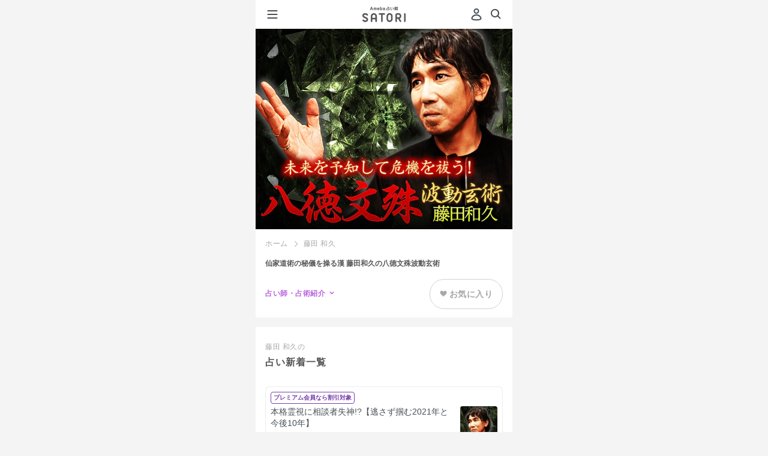

--- FILE ---
content_type: text/html;charset=UTF-8
request_url: https://amb-uranai.ameba.jp/fujita-kazuhisa
body_size: 27481
content:
<!DOCTYPE html><html lang="ja" class="ameba"><head prefix="og:http://ogp.me/ns# website:http://ogp.me/ns/website#"><meta charset="utf-8"><meta name="viewport" content="width=device-width, initial-scale=1.0"><meta name="format-detection" content="telephone=no"><meta name="theme-color" content="#b862de"><meta name="apple-mobile-web-app-status-bar-style" content="black-transculent"><meta name="apple-mobile-web-app-title" content="SATORI" /><link rel="apple-touch-icon" sizes="180x180" href="https://amb-uranai.ameba.jp/resources/imgs/apple-touch-icon.png"><link rel="apple-touch-icon-precomposed" href="https://amb-uranai.ameba.jp/resources/imgs/apple-touch-icon.png"><link rel="shortcut icon" href="https://amb-uranai.ameba.jp/resources/imgs/apple-touch-icon.png"><link rel="shortcut icon" href="https://amb-uranai.ameba.jp/favicon.ico"><link rel="preconnect" href="https://api.amebame.com" crossorigin><link rel="dns-prefetch" href="https://api.amebame.com"><link rel="preconnect" href="https://b92.yahoo.co.jp" crossorigin><link rel="dns-prefetch" href="https://b92.yahoo.co.jp"><link rel="dns-prefetch" href="https://bid.g.doubleclick.net"><link rel="preconnect" href="https://bid.g.doubleclick.net" crossorigin><link rel="dns-prefetch" href="https://browser.sentry-cdn.com"><link rel="preconnect" href="https://browser.sentry-cdn.com" crossorigin><link rel="dns-prefetch" href="https://connect.facebook.net"><link rel="preconnect" href="https://connect.facebook.net" crossorigin><link rel="dns-prefetch" href="https://dauth.user.ameba.jp"><link rel="preconnect" href="https://dauth.user.ameba.jp" crossorigin><link rel="preconnect" href="https://e04b137e85b9490689c25566d316081b@o159584.ingest.sentry.io" crossorigin><link rel="dns-prefetch" href="https://e04b137e85b9490689c25566d316081b@o159584.ingest.sentry.io"><link rel="preconnect" href="https://googleads.g.doubleclick.net" crossorigin><link rel="dns-prefetch" href="https://googleads.g.doubleclick.net"><link rel="preconnect" href="https://ln.ameba.jp" crossorigin><link rel="dns-prefetch" href="https://ln.ameba.jp"><link rel="preconnect" href="https://ssl-stat.amebame.com" crossorigin><link rel="dns-prefetch" href="https://ssl-stat.amebame.com"><link rel="preconnect" href="https://stat.ameba.jp" crossorigin><link rel="dns-prefetch" href="https://stat.ameba.jp"><link rel="preconnect" href="https://staticxx.facebook.com" crossorigin><link rel="dns-prefetch" href="https://staticxx.facebook.com"><link rel="preconnect" href="https://sy.ameba.jp" crossorigin><link rel="dns-prefetch" href="https://sy.ameba.jp"><link rel="preconnect" href="https://sy.ameblo.jp" crossorigin><link rel="dns-prefetch" href="https://sy.ameblo.jp"><link rel="preconnect" href="https://t.karte.io" crossorigin><link rel="dns-prefetch" href="https://t.karte.io"><link rel="preconnect" href="https://track.amebame.com" crossorigin><link rel="dns-prefetch" href="https://track.amebame.com"><link rel="preconnect" href="https://www.facebook.com" crossorigin><link rel="dns-prefetch" href="https://www.facebook.com"><link rel="preconnect" href="https://www.google-analytics.com" crossorigin><link rel="dns-prefetch" href="https://www.google-analytics.com"><link rel="preconnect" href="https://www.google.co.jp" crossorigin><link rel="dns-prefetch" href="https://www.google.co.jp"><link rel="preconnect" href="https://www.google.com" crossorigin><link rel="dns-prefetch" href="https://www.google.com"><link rel="preconnect" href="https://www.googleadservices.com" crossorigin><link rel="dns-prefetch" href="https://www.googleadservices.com"><link rel="preconnect" href="https://www.googletagmanager.com" crossorigin><link rel="dns-prefetch" href="https://www.googletagmanager.com"><link rel="prefetch" as="font" href="https://amb-uranai.ameba.jp/resources/159dd3b4ba01c758ad6fb0da2a36aec91ecc5533/fonts/i_satori.woff" type="font/woff"><link rel="prefetch" as="font" href="https://amb-uranai.ameba.jp/resources/159dd3b4ba01c758ad6fb0da2a36aec91ecc5533/fonts/icomoon.woff" type="font/woff"><link rel="prefetch" as="script" href="https://amb-uranai.ameba.jp/resources/product/repair_uranai-all.min.js"><link rel="preload" as="image" href="https://amb-uranai.ameba.jp/resources/159dd3b4ba01c758ad6fb0da2a36aec91ecc5533/svg/parts/header/ameba_satori.svg"><link rel="preload" as="font" href="https://amb-uranai.ameba.jp/resources/159dd3b4ba01c758ad6fb0da2a36aec91ecc5533/fonts/satori/top/amebasans-regular-webfont.woff" type="font/woff" crossorigin><link rel="preload" as="font" href="https://amb-uranai.ameba.jp/resources/159dd3b4ba01c758ad6fb0da2a36aec91ecc5533/fonts/icon_satori/icon_satori.woff" type="font/woff" crossorigin><link rel="preload" as="style" href="https://amb-uranai.ameba.jp/resources/159dd3b4ba01c758ad6fb0da2a36aec91ecc5533/product/new/satori/pages/common.css"><link rel="preload" as="style" href="https://amb-uranai.ameba.jp/resources/159dd3b4ba01c758ad6fb0da2a36aec91ecc5533/product/new/styles.css"><link rel="stylesheet" href="https://unpkg.com/@openameba/spindle-ui@0.16.0/Button/Button.css"><title>仙家道術の秘儀を操る漢 藤田和久の八徳文殊波動玄術 - Ameba占い館SATORI</title><meta name="keywords" content="藤田 和久, 占い, 恋愛, 相性, 結婚, 運勢, 鑑定書, 無料占い"><meta name="description" content="藤田 和久の無料占いや人気の占いを今すぐ体験できます！Ameba占い館SATORIでは毎日楽しめる人生や恋愛、結婚についての占いを1万種類以上ご用意！"><meta property="og:url" content="https://amb-uranai.ameba.jp/fujita-kazuhisa" /><meta property="og:type" content="website" /><meta property="og:title" content="仙家道術の秘儀を操る漢 藤田和久の八徳文殊波動玄術" /><meta property="og:description" content="藤田 和久の無料占いや人気の占いを今すぐ体験できます！Ameba占い館SATORIでは毎日楽しめる人生や恋愛、結婚についての占いを1万種類以上ご用意！" /><meta property="og:image" content="https://amb-uranai.ameba.jp/resources/imgs/imgs_new/common/ogp.jpg" /><meta property="og:site_name" content="Ameba占い館SATORI" /><meta property="og:locale" content="ja" /><meta property="fb:app_id" content="274034572756612"><meta name="twitter:card" content="summary_large_image" /><meta name="twitter:site" content="@Ameba_SATORI" /><meta name="twitter:title" content="仙家道術の秘儀を操る漢 藤田和久の八徳文殊波動玄術" /><meta name="twitter:description" content="藤田 和久の無料占いや人気の占いを今すぐ体験できます！Ameba占い館SATORIでは毎日楽しめる人生や恋愛、結婚についての占いを1万種類以上ご用意！" /><meta name="twitter:image" content="https://amb-uranai.ameba.jp/resources/imgs/imgs_new/common/ogp.jpg" /><meta name="twitter:url" content="https://amb-uranai.ameba.jp/fujita-kazuhisa" /><meta name="twitter:app:country" content="JP" /><meta name="robots" content="max-snippet:50, max-image-preview:large"><link rel="stylesheet" href="/resources/159dd3b4ba01c758ad6fb0da2a36aec91ecc5533/product/new/styles.css" media="screen,print,tv" type="text/css"><link rel="stylesheet" href="/resources/159dd3b4ba01c758ad6fb0da2a36aec91ecc5533/product/new/satori/pages/common.css" media="screen,print,tv" type="text/css"><link rel="stylesheet" href="/resources/159dd3b4ba01c758ad6fb0da2a36aec91ecc5533/product/new/satori/pages/adviser/index.css" media="screen,print,tv" type="text/css"><link rel="canonical" href="https://amb-uranai.ameba.jp/fujita-kazuhisa"><script src="https://browser.sentry-cdn.com/7.8.0/bundle.min.js" integrity="sha384-PVOy/EiuuBcf464HEXLzrIR872jZ4k78GhHPH9YhXiXR0/E/s1FTIOv1rlZ792HR" crossorigin="anonymous"></script> <script> (function(Sentry) { if (!Sentry) { return; } Sentry.init({ debug:false, dsn:'https://e04b137e85b9490689c25566d316081b@o159584.ingest.sentry.io/1222153', environment:'PRODUCT', release:'15.1.0', sampleRate:0.3, ignoreErrors:[ /Network Error/, /gp is not defined/, /Can't find variable:gp/, /Unexpected EOF/, /Failed to fetch/, /Request aborted/, ], }); Sentry.configureScope((scope) => { scope.setTag("pageid", "search_teller_menu_list"); scope.setTag("amebaapp", "no"); scope.setTag("service", "Ameba占い館SATORI"); scope.setTag("membership", "非会員"); }); })(window.Sentry); </script><script>window.dataLayer = window.dataLayer || [];
var satori_hostname = new URL(location.href).hostname;
var isExternal = document.referrer.indexOf(satori_hostname) === -1;
var prevUrl = document.referrer ? new URL(document.referrer) :undefined;
dataLayer.push({
"event":"page_view",
"uid":'',
"user_status":'guest',
"previous_page_name":!isExternal && prevUrl ? prevUrl.pathname + prevUrl.search :"unknown",
});</script><script>(function(w,d,s,l,i){w[l]=w[l]||[];w[l].push({'gtm.start':
new Date().getTime(),event:'gtm.js'});var f=d.getElementsByTagName(s)[0],
j=d.createElement(s),dl=l!='dataLayer'?'&l='+l:'';j.async=true;j.src=
'https://www.googletagmanager.com/gtm.js?id='+i+dl;f.parentNode.insertBefore(j,f);
})(window,document,'script','dataLayer','GTM-NMWCPMF');</script></head><body class="" style="height:100%;-webkit-overflow-scrolling:touch; overflow-scrolling:touch;"><noscript><iframe src="https://www.googletagmanager.com/ns.html?id=GTM-NMWCPMF" height="0" width="0" style="display:none;visibility:hidden"></iframe></noscript><div class="gMenu__container" role="navigation" id="js-gMenuContainer"><div class="gMenu renewal" id="js-gMenu"><div class="m-headerMenu-container" role="navigation"><div class="m-headerMenu-guestIconWrapper"><svg class="m-headerMenu-guestIcon" width="24" height="24" viewBox="0 0 24 24" xmlns="http://www.w3.org/2000/svg" fill="currentColor"><path d="M12 11c-2.5 0-4.5-2-4.5-4.5S9.5 2 12 2s4.5 2 4.5 4.5-2 4.5-4.5 4.5zm0-7c-1.4 0-2.5 1.1-2.5 2.5S10.6 9 12 9s2.5-1.1 2.5-2.5S13.4 4 12 4zm0 18.2c-2.1 0-4.2-.3-6.2-.8-.9-.2-1.6-.8-2-1.6-.4-.8-.4-1.7-.1-2.5.9-2 3.1-5.4 8.3-5.4 5.2 0 7.4 3.4 8.3 5.4.3.8.3 1.7-.1 2.5s-1.1 1.4-2 1.6c-2 .6-4.1.8-6.2.8zm0-8.2c-3.9 0-5.6 2.3-6.4 4.2-.1.3-.1.6 0 .8.1.3.4.5.7.5 3.8.9 7.8.9 11.5 0 .3-.1.5-.3.7-.5.1-.3.1-.6 0-.8-.9-1.9-2.6-4.2-6.5-4.2z"/></svg></div><div class="m-headerMenu-nickname">ゲストさん</div><div class="m-headerMenu-loginButton"><a class="spui-Button spui-Button--fullWidth spui-Button--small spui-Button--outlined m-headerMenu-noneTextDecoration loginBtn" style="border-width:1.5px;" href="javascript:void(0);">登録・ログイン</a></div><ul class="m-headerMenu-link"><li><a class="m-headerMenu-link__anchor" href="/"><svg class="m-headerMenu-link__icon" width="24" height="24" viewBox="0 0 24 24" xmlns="http://www.w3.org/2000/svg" fill="currentColor"><path d="M11.5 10C9.6 10 8 11.6 8 13.5S9.6 17 11.5 17s3.5-1.6 3.5-3.5-1.6-3.5-3.5-3.5zm0 5c-.8 0-1.5-.7-1.5-1.5s.7-1.5 1.5-1.5 1.5.7 1.5 1.5-.7 1.5-1.5 1.5zm9.1-5-6.4-5.8c-1.5-1.4-3.9-1.4-5.4 0L2.4 10c-.9.8-1.2 2.1-.7 3.2.3.8 1 1.5 1.8 1.7V17c0 2.2 1.8 4 4 4h8c2.2 0 4-1.8 4-4v-2.1c.8-.3 1.5-.9 1.8-1.7.5-1.2.2-2.4-.7-3.2zm-1.1 2.4c-.1.1-.3.6-.8.6H18c-.3 0-.5.2-.5.5V17c0 1.1-.9 2-2 2h-8c-1.1 0-2-.9-2-2v-3.5c0-.3-.2-.5-.5-.5h-.6c-.6 0-.8-.4-.8-.6 0-.2-.2-.6.2-1l6.4-5.8c.8-.7 1.9-.7 2.7 0l6.4 5.8c.3.4.2.9.2 1z"/></svg>ホーム</a></li><li><a class="m-headerMenu-link__anchor" href="/home_recent"><svg class="m-headerMenu-link__icon" width="24" height="24" viewBox="0 0 24 24" xmlns="http://www.w3.org/2000/svg" fill="currentColor"><path d="M7.5 8.98v5.33c0 .16 0 .36-.03.5-.15.59-.63.99-1.21.99-.57 0-1.01-.37-1.26-1.09 0 0-.18-.51-1.69-4.83v5.13c0 .14 0 .22-.02.28-.07.29-.33.5-.64.5-.3 0-.57-.21-.64-.5-.01-.05-.02-.14-.02-.27V9.69c0-.16 0-.36.04-.5.15-.59.63-.99 1.21-.99.57 0 1.01.37 1.26 1.09 0 0 .18.51 1.69 4.82V8.99c0-.14 0-.22.02-.28.07-.29.33-.5.64-.5.3 0 .57.21.64.5.01.05.01.14.01.27zm5.94 6.09c0 .3-.22.57-.5.64-.06.02-.16.02-.28.02h-1.97c-.15 0-.27 0-.4-.02-.68-.08-1.16-.54-1.25-1.22-.02-.11-.02-.22-.02-.35V9.85c0-.13 0-.23.02-.35.09-.66.57-1.12 1.25-1.22.13-.01.25-.01.4-.01h1.97c.13 0 .22 0 .28.01.28.07.5.34.5.64 0 .31-.22.57-.5.64-.06.02-.16.02-.28.02h-2.33v1.75h1.54c.14 0 .22 0 .28.02.29.07.5.33.5.64 0 .3-.21.57-.5.64-.06.01-.15.01-.28.01h-1.54v1.75h2.33c.13 0 .22 0 .28.02.28.09.5.36.5.66zm8.4-6.09v4.37c0 .36 0 .58-.06.81a2.124 2.124 0 0 1-3.54 1.06c-.38.37-.9.59-1.47.59-1.01 0-1.86-.7-2.07-1.65-.05-.23-.05-.45-.05-.81V8.98c0-.13 0-.22.01-.28.07-.28.34-.5.64-.5.32 0 .57.22.64.5.02.06.02.16.02.28v4.51c0 .18 0 .28.02.38a.814.814 0 0 0 1.58 0c.02-.09.02-.2.02-.38V8.98c0-.13 0-.22.02-.28.07-.28.34-.5.64-.5.32 0 .57.22.64.5.02.06.02.16.02.28v4.51c0 .18 0 .28.02.38a.814.814 0 0 0 1.58 0c.02-.09.02-.2.02-.38V8.98c0-.13 0-.22.02-.28.07-.28.33-.5.64-.5.3 0 .57.22.64.5.02.06.02.16.02.28z"/></svg>新着</a></li><li><a class="m-headerMenu-link__anchor" href="/home_ranking"><svg class="m-headerMenu-link__icon" width="24" height="24" viewBox="0 0 24 24" xmlns="http://www.w3.org/2000/svg" fill="currentColor"><path fill-rule="evenodd" clip-rule="evenodd" d="M19.49 19.22c0 .41-.34.75-.75.75H5.24c-.41 0-.75-.34-.75-.75s.34-.75.75-.75h13.5c.42 0 .75.34.75.75zm1-12.75c0 .7-.48 1.28-1.12 1.45v7.18c0 1.03-.84 1.88-1.88 1.88h-11c-1.03 0-1.88-.84-1.88-1.88V7.92a1.498 1.498 0 0 1 .38-2.95A1.498 1.498 0 0 1 6.2 7.35l2.89 2.97c.03.03.07.04.11.04.04-.01.07-.03.09-.07l1.8-4.07a1.743 1.743 0 0 1 .9-3.24c.97 0 1.75.78 1.75 1.75 0 .64-.34 1.19-.85 1.49l1.8 4.07c.02.04.05.06.09.07a.1.1 0 0 0 .11-.04l2.89-2.97a1.496 1.496 0 0 1 1.21-2.38c.83 0 1.5.67 1.5 1.5zm-2.87 3.57-1.47 1.5a1.875 1.875 0 0 1-3.06-.55l-1.1-2.49-1.1 2.49c-.25.57-.77.98-1.38 1.09-.62.11-1.24-.09-1.67-.54l-1.47-1.5v5.06c0 .07.06.12.12.12h11c.07 0 .12-.06.12-.12v-5.06h.01z"/></svg>人気</a></li><li><a class="m-headerMenu-link__anchor" href="/favo"><svg class="m-headerMenu-link__icon" width="24" height="24" viewBox="0 0 24 24" xmlns="http://www.w3.org/2000/svg" fill="currentColor"><path d="M12 22.06c-.92 0-1.85-.32-2.6-.97L7 19.03a21.32 21.32 0 0 1-4.59-5.55 7.81 7.81 0 0 1 .62-8.7C4.18 3.3 5.97 2.5 7.87 2.58c1.62.08 3.12.85 4.13 2.1a5.73 5.73 0 0 1 4.14-2.12c1.87-.1 3.68.72 4.83 2.2 1.96 2.52 2.2 5.94.62 8.71-1.2 2.11-2.75 3.97-4.59 5.55l-2.4 2.06c-.75.65-1.68.98-2.6.98zM7.54 4.56c-1.16 0-2.22.51-2.94 1.44a5.812 5.812 0 0 0-.46 6.48c1.09 1.91 2.49 3.6 4.15 5.02l2.41 2.06c.75.65 1.85.65 2.6 0l2.41-2.06c1.67-1.43 3.06-3.12 4.15-5.02 1.18-2.06 1-4.61-.46-6.48a3.645 3.645 0 0 0-3.15-1.44c-1.24.07-2.32.71-2.97 1.77-.55.89-2 .89-2.55 0a3.673 3.673 0 0 0-2.97-1.77h-.22z"/></svg>お気に入り</a></li><li><a class="m-headerMenu-link__anchor" href="/content/list"><svg class="m-headerMenu-link__icon" width="24" height="24" viewBox="0 0 24 24" xmlns="http://www.w3.org/2000/svg" fill="currentColor"><path d="M9.39 8.91c0-1.44 1.17-2.61 2.61-2.61s2.61 1.17 2.61 2.61-1.17 2.61-2.61 2.61-2.61-1.17-2.61-2.61zM12 12.48c-2.93 0-4.38 1.52-4.94 3.17-.21.62.16 1.29.79 1.47 2.71.76 5.59.76 8.3 0 .63-.18 1-.85.79-1.47-.56-1.66-2.01-3.17-4.94-3.17zm7-1.18c1.15 0 2.09-.94 2.09-2.09S20.15 7.12 19 7.12s-2.09.94-2.09 2.09.94 2.09 2.09 2.09zm3.95 3.3c-.45-1.33-1.6-2.54-3.95-2.54-1 0-1.77.23-2.37.58 1 .94 1.71 2.18 1.99 3.58 1.25.04 2.5-.1 3.71-.44.5-.14.79-.68.62-1.18zM5 11.3c1.15 0 2.09-.94 2.09-2.09S6.15 7.12 5 7.12s-2.09.94-2.09 2.09S3.85 11.3 5 11.3zm0 .76c-2.35 0-3.5 1.21-3.95 2.54-.17.5.13 1.03.63 1.18 1.21.34 2.46.48 3.71.44.27-1.4.98-2.64 1.99-3.58-.61-.35-1.38-.58-2.38-.58z"/></svg>占い師一覧</a></li><li><a class="m-headerMenu-link__anchor" href="/settings"><svg class="m-headerMenu-link__icon" width="24" height="24" viewBox="0 0 24 24" xmlns="http://www.w3.org/2000/svg" fill="currentColor"><path d="M17.41 7.95c0 2.55-1.62 3.91-2.81 4.9-.39.33-.76.64-1.01.93-.18.22-.25.52-.25 1.16 0 .77-.62 1.4-1.39 1.41h-.01c-.77 0-1.4-.62-1.4-1.39 0-.93.1-2.02.9-2.97.41-.49.89-.89 1.36-1.28 1.12-.93 1.8-1.57 1.8-2.75 0-1.14-1.24-2.17-2.59-2.17-1.31 0-2.63.81-2.63 2.37 0 .77-.63 1.4-1.4 1.4-.77 0-1.4-.63-1.4-1.4 0-2.9 2.39-5.17 5.43-5.17 2.93-.02 5.4 2.26 5.4 4.96zm-5.46 9.58c-.97 0-1.75.78-1.75 1.75s.78 1.75 1.75 1.75 1.75-.78 1.75-1.75-.78-1.75-1.75-1.75z"/></svg>ヘルプ</a></li></ul><ul class="m-headerMenu-service"><li class="m-headerMenu-service__item"><a href="/column/" class="m-headerMenu-service__link"><div class="m-headerMenu-service__image"><img src="/resources/159dd3b4ba01c758ad6fb0da2a36aec91ecc5533/imgs/imgs_new/renewal/assets/images/common/icon_column.png" alt="" width="54" height="54" /></div><div><p class="m-headerMenu-service__title">COLUMN</p><p class="m-headerMenu-service__description">恋愛・人生に悩む、占い好きな<br />女性を応援するメディア</p></div></a></li></ul></div></div></div><div class="js-site site premium"><div id="main" class="n-main"><header class="m-header-header"><button type="button" class="m-header-hamburgerButton" id="js-gMenuHamburgerIcon"><svg class="m-header-icon" width="24" height="24" viewBox="0 0 24 24" xmlns="http://www.w3.org/2000/svg" fill="currentColor"><path d="M19.5 13h-15c-.6 0-1-.4-1-1s.4-1 1-1h15c.6 0 1 .4 1 1s-.4 1-1 1zm1-7c0-.6-.4-1-1-1h-15c-.6 0-1 .4-1 1s.4 1 1 1h15c.6 0 1-.4 1-1zm0 12c0-.6-.4-1-1-1h-15c-.6 0-1 .4-1 1s.4 1 1 1h15c.6 0 1-.4 1-1z"/></svg></button><div class="m-header-headerCenter"><a id="js-header-anchor" class="m-logo-anchor" href="/"><img
class="m-logo-logo"
src="/resources/159dd3b4ba01c758ad6fb0da2a36aec91ecc5533/imgs/imgs_new/renewal/assets/svg/logo-satori-ameba.svg"
width="72"
height="26"
alt="Ameba占い館SATORI"
/></a></div><div class="m-header-headerRight"><span class="u-mr8"><a class="m-header-headerRight__login loginBtn" href="javascript:void(0);" tabindex="1" data-mine-log='{"section_id":"mypage","module_name":"header"}'><svg class="m-header-headerRight__userIcon" width="24" height="24" viewBox="0 0 24 24" xmlns="http://www.w3.org/2000/svg" fill="currentColor"><path d="M12 11c-2.5 0-4.5-2-4.5-4.5S9.5 2 12 2s4.5 2 4.5 4.5-2 4.5-4.5 4.5zm0-7c-1.4 0-2.5 1.1-2.5 2.5S10.6 9 12 9s2.5-1.1 2.5-2.5S13.4 4 12 4zm0 18.2c-2.1 0-4.2-.3-6.2-.8-.9-.2-1.6-.8-2-1.6-.4-.8-.4-1.7-.1-2.5.9-2 3.1-5.4 8.3-5.4 5.2 0 7.4 3.4 8.3 5.4.3.8.3 1.7-.1 2.5s-1.1 1.4-2 1.6c-2 .6-4.1.8-6.2.8zm0-8.2c-3.9 0-5.6 2.3-6.4 4.2-.1.3-.1.6 0 .8.1.3.4.5.7.5 3.8.9 7.8.9 11.5 0 .3-.1.5-.3.7-.5.1-.3.1-.6 0-.8-.9-1.9-2.6-4.2-6.5-4.2z"/></svg></a></span><a class="m-header-icon" href="/search/" data-mine-log='{"section_id":"top_search","module_name":"header"}'><svg width="24" height="24" viewBox="0 0 24 24" xmlns="http://www.w3.org/2000/svg" fill="currentColor"><path d="m20.2 17.8-3.6-3.6C17.5 13 18 11.6 18 10c0-3.9-3.1-7-7-7s-7 3.1-7 7 3.1 7 7 7c1.6 0 3-.5 4.2-1.4l3.6 3.6c.2.2.5.3.7.3.2 0 .5-.1.7-.3.3-.3.3-1 0-1.4zM10.9 15c-2.8 0-5-2.2-5-5s2.2-5 5-5 5 2.2 5 5-2.2 5-5 5z"/></svg></a></div></header><div class="u-pt49"><div class="adviserImageCarousel "><ul id="" class="adviserImageList"><li class="adviserImageList__item" data-mine-log="{ 'module_name':'adviser_carousel_image', 'view_index':0 }"><img src="https://ssl-stat.amebame.com/pub/content/3411589210/adviser/title1560751706178.jpg" alt="仙家道術の秘儀を操る漢 藤田和久の八徳文殊波動玄術 width="640" height="500"></li></ul></div><div class="adviserHeader"><ul class="breadcrumbs u-mb0"><li class="breadcrumbs__item" id="js-breadcrumbs-top"><a href="/" data-mine-log='{"section_id":"breadcrumbs","module_name":"breadcrumbs"}'>ホーム</a></li><li class="breadcrumbs__item">藤田 和久</li></ul><h1 class="adviserHeader__pageTitle">仙家道術の秘儀を操る漢 藤田和久の八徳文殊波動玄術</h1><div class="adviserHeader__functions"><div class="adviserHeader__infoLink" id="js-adviserInfoLink" data-mine-log='{"section_id":"adviser_info_link","module_name":"adviser_info_link"}'>占い師・占術紹介</div><div class="loginBtn fortuneButton adviserHeader__favoriteButton" data-mine-log='{"section_id":"login","module_name":"about_teller"}'><div class="fortuneButton__inner fortuneButton__inner--notFavorite"><span class="heart"><img src='/resources/159dd3b4ba01c758ad6fb0da2a36aec91ecc5533/imgs/imgs_new/common/favorite_gray.png' width='12'></span><span>お気に入り</span></div></div></div></div><div id="premiumMenuList" data-adviser-name="藤田 和久" class="u-pb32 u-bgWt"><section class="hero "><div class="hero__mainContents"><h2 class="hero__mainContents__title--ex"><span class="hero__mainContents__title--prefix">藤田 和久の</span>占い</h2><ul class="list menu loading_overlay"><li class="empty"><a href="#"><p class="title"></p><ul class="menuInfo"><li class="thumbnail"></li><li class="price"></li><li class="name"></li><li class="genre"></li></ul></a></li><li class="empty"><a href="#"><p class="title"></p><ul class="menuInfo"><li class="thumbnail"></li><li class="price"></li><li class="name"></li><li class="genre"></li></ul></a></li><li class="empty"><a href="#"><p class="title"></p><ul class="menuInfo"><li class="thumbnail"></li><li class="price"></li><li class="name"></li><li class="genre"></li></ul></a></li><li class="empty"><a href="#"><p class="title"></p><ul class="menuInfo"><li class="thumbnail"></li><li class="price"></li><li class="name"></li><li class="genre"></li></ul></a></li><li class="empty"><a href="#"><p class="title"></p><ul class="menuInfo"><li class="thumbnail"></li><li class="price"></li><li class="name"></li><li class="genre"></li></ul></a></li><li class="empty"><a href="#"><p class="title"></p><ul class="menuInfo"><li class="thumbnail"></li><li class="price"></li><li class="name"></li><li class="genre"></li></ul></a></li><li class="empty"><a href="#"><p class="title"></p><ul class="menuInfo"><li class="thumbnail"></li><li class="price"></li><li class="name"></li><li class="genre"></li></ul></a></li><li class="empty"><a href="#"><p class="title"></p><ul class="menuInfo"><li class="thumbnail"></li><li class="price"></li><li class="name"></li><li class="genre"></li></ul></a></li><li class="empty"><a href="#"><p class="title"></p><ul class="menuInfo"><li class="thumbnail"></li><li class="price"></li><li class="name"></li><li class="genre"></li></ul></a></li><li class="empty"><a href="#"><p class="title"></p><ul class="menuInfo"><li class="thumbnail"></li><li class="price"></li><li class="name"></li><li class="genre"></li></ul></a></li></ul><div class="blkNextLink"><a class="blkNextLink__link text-moreLink" href="/menu/premium"><span class="blkNextLink__link__text">もっと見る</span></a></div></div></section></div><section class="renewal"><div class="m-premiumPromotion-container"><div class="m-premiumPromotion-container__imageWrapper"><img class="m-premiumPromotion-container__image" src="/resources/159dd3b4ba01c758ad6fb0da2a36aec91ecc5533/imgs/imgs_new/renewal/assets/images/modules/premiumPromotion/premiumPromotion-background@2x.jpg" alt=""/></div><div class="m-premiumPromotion-onBgWrapper"><h2 class="m-premiumPromotion-title"><img
class="m-premiumPromotion-title__image"
src="/resources/159dd3b4ba01c758ad6fb0da2a36aec91ecc5533/imgs/imgs_new/renewal/assets/images/modules/premiumPromotion/promotion-title@2x.png"
width="279"
height="30"
alt="プレミアム会員なら"
/></h2><div class="m-premiumPromotion-inner"><img
class="m-premiumPromotion-inner__image"
src="/resources/159dd3b4ba01c758ad6fb0da2a36aec91ecc5533/imgs/imgs_new/renewal/assets/images/modules/premiumPromotion/promotion-image@2x.png"
width="343"
height="178"
alt="対象の鑑定がなんと20%OFF"
/></div><div class="m-premiumPromotion-seeDetailButtonWrapper"><a class="spui-Button spui-Button--fullWidth spui-Button--large spui-Button--contained m-premiumPromotion-noneTextDecoration" href="/monthly/privilege" aria-label="プレミアム会員の特典">詳しく見る</a></div></div></div></section><div id="rankingList" data-adviser-name="藤田 和久" class="u-pb32 u-bgWt"><section class="hero hero--sec02"><div class="hero__mainContents"><h2 class="hero__mainContents__title--ex"><span class="hero__mainContents__title--prefix">藤田 和久の</span>占い</h2><div class="hero__mainContents__body"><ul class="hero__mainContents__body columnList rankingList loading_overlay"><li class="columnList__item empty"><a class="columnList__item__link" href="#"><div class="singleColumnContent"><div class="singleColumnContent__account"><p class="singleColumnContent__account__title"></p><ul class="singleColumnContent__account__menuInfo"><li class="thumbnail"></li><li class="price"></li><li class="name"></li><li class="genre"></li></ul></div></div></a></li><li class="columnList__item empty"><a class="columnList__item__link" href="#"><div class="singleColumnContent"><div class="singleColumnContent__account"><p class="singleColumnContent__account__title"></p><ul class="singleColumnContent__account__menuInfo"><li class="thumbnail"></li><li class="price"></li><li class="name"></li><li class="genre"></li></ul></div></div></a></li><li class="columnList__item empty"><a class="columnList__item__link" href="#"><div class="singleColumnContent"><div class="singleColumnContent__account"><p class="singleColumnContent__account__title"></p><ul class="singleColumnContent__account__menuInfo"><li class="thumbnail"></li><li class="price"></li><li class="name"></li><li class="genre"></li></ul></div></div></a></li><li class="columnList__item empty"><a class="columnList__item__link" href="#"><div class="singleColumnContent"><div class="singleColumnContent__account"><p class="singleColumnContent__account__title"></p><ul class="singleColumnContent__account__menuInfo"><li class="thumbnail"></li><li class="price"></li><li class="name"></li><li class="genre"></li></ul></div></div></a></li><li class="columnList__item empty"><a class="columnList__item__link" href="#"><div class="singleColumnContent"><div class="singleColumnContent__account"><p class="singleColumnContent__account__title"></p><ul class="singleColumnContent__account__menuInfo"><li class="thumbnail"></li><li class="price"></li><li class="name"></li><li class="genre"></li></ul></div></div></a></li></ul></div><div class="blkNextLink"><a class="blkNextLink__link text-moreLink" href="/ranking/premium/previous_day"><span class="blkNextLink__link__text--arrow">もっと見る</span></a></div></div></section></div><div id="js-premiumMenuListContainer" class="renewal m-premiumMenuList-container "><div class="m-premiumMenuList-container__imageWrapper"><img class="m-premiumMenuList-container__image" src="/resources/159dd3b4ba01c758ad6fb0da2a36aec91ecc5533/imgs/imgs_new/renewal/assets/images/modules/premiumMenuList/premiumMenuList-background@2x.png" alt=""/></div><div class="m-premiumMenuList-onBgWrapper"><div class="m-premiumMenuList-titleWrapper"><h2 class="m-premiumMenuList-titleWrapper__title"><span class="m-premiumMenuList-titleWrapper__subTitle">藤田 和久の</span>プレミアム特典 占い放題</h2><a href="/fujita-kazuhisa/menu/gold/" class="m-premiumMenuList-titleWrapper__seeMore" data-mine-log="{'module_name':'premium_free', 'section_id':'see_more'}">もっと見る<svg class="m-premiumMenuList-titleWrapper__chevron" width="24" height="24" viewBox="0 0 24 24" xmlns="http://www.w3.org/2000/svg" fill="currentColor"><path d="M9.41 21c-.26 0-.51-.1-.71-.29a.996.996 0 0 1 0-1.41L16 12 8.71 4.71a.996.996 0 1 1 1.41-1.41l7.29 7.29c.78.78.78 2.05 0 2.83l-7.29 7.29c-.19.19-.45.29-.71.29z"/></svg></a></div><div class="m-premiumMenuList-menuList"><div id="js-premiumMenuList"></div></div></div></div><section class="adviserInfo u-mb16" id="js-adviserInfo"><h2 class="adviserInfo__headline">占い師・占術紹介</h2><section class="adviserInfo__section"><div class="adviserInfo__thumbnail"><img src="https://ssl-stat.amebame.com/pub/content/3411589210/adviser/index1560751696308.jpg" width="56" height="56" alt="藤田 和久のイメージ写真" loading="lazy"></div><div class="adviserInfo__middleHeadlineLabel">占い師</div><h3 class="adviserInfo__middleHeadline">藤田 和久</h3><div class="adviserInfo__introduction" id="js-adviserIntro" data-abstract="true">幼児期より特異な環境に育った影響で、占術と神秘学（玄術）を遊び道具として育ち、学生の頃より友人の口コミで自然と占い稼業をスタート。手相、人相等の相術は西谷泰人先生筆頭に様々な師に教えを授かる。命術、卜術は大家の東海林秀樹先生、鳴海健一先生筆頭に教えを授かる。真言宗智積院派。福生院住職。<br><br> 現在は住居を愛知県某所に構え、名古屋圏を中心に静岡沼津、富士宮。関西は兵庫県。奈良県。大阪や東京、千葉に拠点と占術教室が点在する。<br> ライフワークは混沌とした占術業界のある意味、規格基準を作る事を目標に置き、また縁のある方々に様々な占法を教えて各々の幸せの実現化を図る事。<br> 占術研究グループ/星辰会代表。<br><br> （株）アリーナ占術学院/東洋占術コース代表<br> 道士名（道教名）/雲根（YUNGEN）（2005年10月取得）<br> 真言宗僧名/2011年11月取得/秀和（しゅうわ）真言宗智積院派 総本山智積院にて2012年3月30日得度（真言宗智積院）<br> 僧侶名。藤田秀和（ふじたしゅうわ）<br> 全日本占い指導協会「ラ.テール」会員</div><div class="adviserInfo__moreText" id="js-adviserIntroMoreText" aria-hidden data-mine-log='{"section_id":"more_text","module_name":"adviser_introduction"}'>続きを読む</div></section><section class="adviserInfo__section"><div class="adviserInfo__thumbnail"><img src="/resources/159dd3b4ba01c758ad6fb0da2a36aec91ecc5533/imgs/imgs_new/common/icon_skill.png" width="56" height="56" alt="八徳文殊波動玄術のイメージアイコン" loading="lazy"></div><div class="adviserInfo__middleHeadlineLabel">占術</div><h3 class="adviserInfo__middleHeadline">八徳文殊波動玄術</h3><div class="adviserInfo__introduction" id="js-adviserSkill" data-abstract="true">「八徳文殊波動玄術」は藤田和久が自ら開発したオリジナル占術です。<br> 幼児期より特異な環境に育った影響で培った「霊力」を用いて人々のオーラや、心の奥に潜む気持ち、その人と関連する映像を手に取るように視ることができるのです。<br> また、霊呪術を使って、悩みの原因であるカルマを祓い、幸福な未来へと導きます。</div><div class="adviserInfo__moreText" id="js-adviserSkillMoreText" aria-hidden data-mine-log='{"section_id":"more_text","module_name":"adviser_skill"}'>続きを読む</div></section></section><div id="js-reletedBlog" data-hashtag="藤田 和久"></div></div><div class="renewal"><footer class="m-footer-footerContainer"><div class="m-footer-footer"><div class="m-footer-platformContent"><ul class="m-footer-list"><li class="m-footer-item"><a class="m-footer-item__anchor" href="/column/"><div class="m-footer-card"><div class="m-footer-image"><img src="/resources/159dd3b4ba01c758ad6fb0da2a36aec91ecc5533/imgs/imgs_new/renewal/assets/images/common/icon_column.png" alt="" width="54" height="54" /></div><div><p class="m-footer-title">COLUMN</p><p class="m-footer-description">恋愛・人生に悩む、占い好きな<br />女性を応援するメディア</p></div></div></a></li></ul><p class="m-footer-message">Especially for you!</p><div class="m-footer-services"><p class="m-footer-services__title">Amebaのサービス</p><ul class="m-footer-services__list"><li class="m-footer-services__item"><a class="m-footer-services__link" href="https://choice.ameba.jp/" target="_blank" rel="noopener noreferrer"><img alt="" class="m-footer-services__logo" width="16" height="16" src="/resources/159dd3b4ba01c758ad6fb0da2a36aec91ecc5533/imgs/imgs_new/renewal/assets/images/common/logo_choice.svg" />Amebaチョイス<img alt="" class="m-footer-services__icon" width="16" height="16" src="/resources/159dd3b4ba01c758ad6fb0da2a36aec91ecc5533/imgs/imgs_new/renewal/assets/images/common/icon_openblank.svg" /></a></li><li class="m-footer-services__item"><a class="m-footer-services__link" href="https://juku.ameba.jp" target="_blank" rel="noopener noreferrer"><img alt="" class="m-footer-services__logo" width="16" height="16" src="/resources/159dd3b4ba01c758ad6fb0da2a36aec91ecc5533/imgs/imgs_new/renewal/assets/images/common/logo_juku.svg" />Ameba塾探し<img alt="" class="m-footer-services__icon" width="16" height="16" src="/resources/159dd3b4ba01c758ad6fb0da2a36aec91ecc5533/imgs/imgs_new/renewal/assets/images/common/icon_openblank.svg" /></a></li><li class="m-footer-services__item"><a class="m-footer-services__link" href="https://d-money.jp" target="_blank" rel="noopener noreferrer"><img alt="" class="m-footer-services__logo" width="16" height="16" src="/resources/159dd3b4ba01c758ad6fb0da2a36aec91ecc5533/imgs/imgs_new/renewal/assets/images/common/logo_d_money.svg" />ドットマネー<img alt="" class="m-footer-services__icon" width="16" height="16" src="/resources/159dd3b4ba01c758ad6fb0da2a36aec91ecc5533/imgs/imgs_new/renewal/assets/images/common/icon_openblank.svg" /></a></li><li class="m-footer-services__item"><a class="m-footer-services__link" href="https://manekai.ameba.jp" target="_blank" rel="noopener noreferrer"><img alt="" class="m-footer-services__logo" width="16" height="16" src="/resources/159dd3b4ba01c758ad6fb0da2a36aec91ecc5533/imgs/imgs_new/renewal/assets/images/common/logo_manekai.svg" />マネ会 by Ameba<img alt="" class="m-footer-services__icon" width="16" height="16" src="/resources/159dd3b4ba01c758ad6fb0da2a36aec91ecc5533/imgs/imgs_new/renewal/assets/images/common/icon_openblank.svg" /></a></li><li class="m-footer-services__item"><a class="m-footer-services__link" href="https://ameblo.jp" target="_blank" rel="noopener noreferrer"><img alt="" class="m-footer-services__logo" width="16" height="16" src="/resources/159dd3b4ba01c758ad6fb0da2a36aec91ecc5533/imgs/imgs_new/renewal/assets/images/common/logo_ameblo.svg" />Amebaブログ<img alt="" class="m-footer-services__icon" width="16" height="16" src="/resources/159dd3b4ba01c758ad6fb0da2a36aec91ecc5533/imgs/imgs_new/renewal/assets/images/common/icon_openblank.svg" /></a></li><li class="m-footer-services__item"><a class="m-footer-services__link" href="https://www.amebaownd.com" target="_blank" rel="noopener noreferrer"><img alt="" class="m-footer-services__logo" width="16" height="16" src="/resources/159dd3b4ba01c758ad6fb0da2a36aec91ecc5533/imgs/imgs_new/renewal/assets/images/common/logo_amebaownd.svg" />Ameba Ownd<img alt="" class="m-footer-services__icon" width="16" height="16" src="/resources/159dd3b4ba01c758ad6fb0da2a36aec91ecc5533/imgs/imgs_new/renewal/assets/images/common/icon_openblank.svg" /></a></li><li class="m-footer-services__item"><a class="m-footer-services__link" href="https://s.pigg.ameba.jp" target="_blank" rel="noopener noreferrer"><img alt="" class="m-footer-services__logo" width="16" height="16" src="/resources/159dd3b4ba01c758ad6fb0da2a36aec91ecc5533/imgs/imgs_new/renewal/assets/images/common/logo_pigg.svg" />アメーバピグ<img alt="" class="m-footer-services__icon" width="16" height="16" src="/resources/159dd3b4ba01c758ad6fb0da2a36aec91ecc5533/imgs/imgs_new/renewal/assets/images/common/icon_openblank.svg" /></a></li><li class="m-footer-services__item"><a class="m-footer-services__link" href="https://lp.pigg-party.com" target="_blank" rel="noopener noreferrer"><img alt="" class="m-footer-services__logo" width="16" height="16" src="/resources/159dd3b4ba01c758ad6fb0da2a36aec91ecc5533/imgs/imgs_new/renewal/assets/images/common/logo_pigg_party.svg" />PIGG PARTY<img alt="" class="m-footer-services__icon" width="16" height="16" src="/resources/159dd3b4ba01c758ad6fb0da2a36aec91ecc5533/imgs/imgs_new/renewal/assets/images/common/icon_openblank.svg" /></a></li><li class="m-footer-services__item"><a class="m-footer-services__link" href="https://dokusho-ojikan.jp" target="_blank" rel="noopener noreferrer"><img alt="" class="m-footer-services__logo" width="16" height="16" src="/resources/159dd3b4ba01c758ad6fb0da2a36aec91ecc5533/imgs/imgs_new/renewal/assets/images/common/logo_dokusho.svg" />Amebaマンガ<img alt="" class="m-footer-services__icon" width="16" height="16" src="/resources/159dd3b4ba01c758ad6fb0da2a36aec91ecc5533/imgs/imgs_new/renewal/assets/images/common/icon_openblank.svg" /></a></li><li class="m-footer-services__item"><a class="m-footer-services__link" href="https://www.pigg-life.com" target="_blank" rel="noopener noreferrer"><img alt="" class="m-footer-services__logo" width="16" height="16" src="/resources/159dd3b4ba01c758ad6fb0da2a36aec91ecc5533/imgs/imgs_new/renewal/assets/images/common/logo_pigg_life.svg" />ピグライフ<img alt="" class="m-footer-services__icon" width="16" height="16" src="/resources/159dd3b4ba01c758ad6fb0da2a36aec91ecc5533/imgs/imgs_new/renewal/assets/images/common/icon_openblank.svg" /></a></li><li class="m-footer-services__item"><a class="m-footer-services__link" href="https://news.ameba.jp" target="_blank" rel="noopener noreferrer"><img alt="" class="m-footer-services__logo" width="16" height="16" src="/resources/159dd3b4ba01c758ad6fb0da2a36aec91ecc5533/imgs/imgs_new/renewal/assets/images/common/logo_news.svg" />Ameba News<img alt="" class="m-footer-services__icon" width="16" height="16" src="/resources/159dd3b4ba01c758ad6fb0da2a36aec91ecc5533/imgs/imgs_new/renewal/assets/images/common/icon_openblank.svg" /></a></li><li class="m-footer-services__item"><a class="m-footer-services__link" href="https://ameblo.jp/blog-navi/" target="_blank" rel="noopener noreferrer"><img alt="" class="m-footer-services__logo" width="16" height="16" src="/resources/159dd3b4ba01c758ad6fb0da2a36aec91ecc5533/imgs/imgs_new/renewal/assets/images/common/logo_ameblo_navi.svg" />アメブロなび<img alt="" class="m-footer-services__icon" width="16" height="16" src="/resources/159dd3b4ba01c758ad6fb0da2a36aec91ecc5533/imgs/imgs_new/renewal/assets/images/common/icon_openblank.svg" /></a></li><li class="m-footer-services__item"><a class="m-footer-services__link" href="https://school.ameba.jp" target="_blank" rel="noopener noreferrer"><img alt="" class="m-footer-services__logo" width="16" height="16" src="/resources/159dd3b4ba01c758ad6fb0da2a36aec91ecc5533/imgs/imgs_new/renewal/assets/images/common/logo_high_school.png" />Ameba学校探し<img alt="" class="m-footer-services__icon" width="16" height="16" src="/resources/159dd3b4ba01c758ad6fb0da2a36aec91ecc5533/imgs/imgs_new/renewal/assets/images/common/icon_openblank.svg" /></a></li></ul></div><div class="m-footer-logo"><a id="" class="m-logo-anchor" href="/"><img
class="m-logo-logo"
src="/resources/159dd3b4ba01c758ad6fb0da2a36aec91ecc5533/imgs/imgs_new/renewal/assets/svg/logo-satori-ameba.svg"
width="72"
height="26"
alt="Ameba占い館SATORI"
/></a></div></div><ul class="m-footer-links"><li class="m-footer-links__item"><a class="m-footer-links__anchor" href="/settings">ヘルプ</a></li><li class="m-footer-links__item"><a class="m-footer-links__anchor" href="/settings/faq">よくあるご質問</a></li><li class="m-footer-links__item"><a class="m-footer-links__anchor" href="/settings/guideline">ガイドライン</a></li><li class="m-footer-links__item"><a class="m-footer-links__anchor" href="/tokushoho">特定商取引法</a></li><li class="m-footer-links__item"><a
class="m-footer-links__anchor"
href="https://helps.ameba.jp/rules/privacy.html"
target="_blank"
rel="noopener noreferrer">プライバシーポリシー</a></li><li class="m-footer-links__item"><a
class="m-footer-links__anchor"
href="https://helps.ameba.jp/rules/ameba_1.html"
target="_blank"
rel="noopener noreferrer">アクセスデータの利用</a></li><li class="m-footer-links__item"><a
id=""
class="m-footer-links__anchor"
href="https://cs.ameba.jp/contact/?client_id=satori"
target="_blank"
rel="noopener noreferrer">お問い合わせ</a></li><li class="m-footer-links__item"><a
class="m-footer-links__anchor"
href="https://www.cyberagent.co.jp/"
target="_blank"
rel="noreferrer">運営会社</a></li></ul><div class="m-footer-copyright">Powered by Ameba</div><div class="m-footer-copyright">&copy; CyberAgent, Inc.</div></div></footer></div></div></div><script>var adviserId = 695,
adviserCode = 'fujita-kazuhisa',
adviserName = '藤田 和久',
isPremiumMenuCount = true,
isFreeMenuCount = false,
isGoldMenuCount = false;
var dataMineLogForBreadCrumbs = '{"section_id":"breadcrumbs","module_name":"breadcrumbs"}';</script><script>var JISX0208 = 'ぁあぃいぅうぇえぉおかがきぎくぐけげこごさざしじすずせぜそぞただちぢっつづてでとどなにぬねのはばぱひびぴふぶぷへべぺほぼぽまみむめもゃやゅゆょよらりるれろゎわゐゑをんァアィイゥウェエォオカガキギクグケゲコゴサザシジスズセゼソゾタダチヂッツヅテデトドナニヌネノハバパヒビピフブプヘベペホボポマミムメモャヤュユョヨラリルレロヮワヰヱヲンヴヵヶ亜唖娃阿哀愛挨姶逢葵茜穐悪握渥旭葦芦鯵梓圧斡扱宛姐虻飴絢綾鮎或粟袷安庵按暗案闇鞍杏以伊位依偉囲夷委威尉惟意慰易椅為畏異移維緯胃萎衣謂違遺医井亥域育郁磯一壱溢逸稲茨芋鰯允印咽員因姻引飲淫胤蔭院陰隠韻吋右宇烏羽迂雨卯鵜窺丑碓臼渦嘘唄欝蔚鰻姥厩浦瓜閏噂云運雲荏餌叡営嬰影映曳栄永泳洩瑛盈穎頴英衛詠鋭液疫益駅悦謁越閲榎厭円園堰奄宴延怨掩援沿演炎焔煙燕猿縁艶苑薗遠鉛鴛塩於汚甥凹央奥往応押旺横欧殴王翁襖鴬鴎黄岡沖荻億屋憶臆桶牡乙俺卸恩温穏音下化仮何伽価佳加可嘉夏嫁家寡科暇果架歌河火珂禍禾稼箇花苛茄荷華菓蝦課嘩貨迦過霞蚊俄峨我牙画臥芽蛾賀雅餓駕介会解回塊壊廻快怪悔恢懐戒拐改魁晦械海灰界皆絵芥蟹開階貝凱劾外咳害崖慨概涯碍蓋街該鎧骸浬馨蛙垣柿蛎鈎劃嚇各廓拡撹格核殻獲確穫覚角赫較郭閣隔革学岳楽額顎掛笠樫橿梶鰍潟割喝恰括活渇滑葛褐轄且鰹叶椛樺鞄株兜竃蒲釜鎌噛鴨栢茅萱粥刈苅瓦乾侃冠寒刊勘勧巻喚堪姦完官寛干幹患感慣憾換敢柑桓棺款歓汗漢澗潅環甘監看竿管簡緩缶翰肝艦莞観諌貫還鑑間閑関陥韓館舘丸含岸巌玩癌眼岩翫贋雁頑顔願企伎危喜器基奇嬉寄岐希幾忌揮机旗既期棋棄機帰毅気汽畿祈季稀紀徽規記貴起軌輝飢騎鬼亀偽儀妓宜戯技擬欺犠疑祇義蟻誼議掬菊鞠吉吃喫桔橘詰砧杵黍却客脚虐逆丘久仇休及吸宮弓急救朽求汲泣灸球究窮笈級糾給旧牛去居巨拒拠挙渠虚許距鋸漁禦魚亨享京供侠僑兇競共凶協匡卿叫喬境峡強彊怯恐恭挟教橋況狂狭矯胸脅興蕎郷鏡響饗驚仰凝尭暁業局曲極玉桐粁僅勤均巾錦斤欣欽琴禁禽筋緊芹菌衿襟謹近金吟銀九倶句区狗玖矩苦躯駆駈駒具愚虞喰空偶寓遇隅串櫛釧屑屈掘窟沓靴轡窪熊隈粂栗繰桑鍬勲君薫訓群軍郡卦袈祁係傾刑兄啓圭珪型契形径恵慶慧憩掲携敬景桂渓畦稽系経継繋罫茎荊蛍計詣警軽頚鶏芸迎鯨劇戟撃激隙桁傑欠決潔穴結血訣月件倹倦健兼券剣喧圏堅嫌建憲懸拳捲検権牽犬献研硯絹県肩見謙賢軒遣鍵険顕験鹸元原厳幻弦減源玄現絃舷言諺限乎個古呼固姑孤己庫弧戸故枯湖狐糊袴股胡菰虎誇跨鈷雇顧鼓五互伍午呉吾娯後御悟梧檎瑚碁語誤護醐乞鯉交佼侯候倖光公功効勾厚口向后喉坑垢好孔孝宏工巧巷幸広庚康弘恒慌抗拘控攻昂晃更杭校梗構江洪浩港溝甲皇硬稿糠紅紘絞綱耕考肯肱腔膏航荒行衡講貢購郊酵鉱砿鋼閤降項香高鴻剛劫号合壕拷濠豪轟麹克刻告国穀酷鵠黒獄漉腰甑忽惚骨狛込此頃今困坤墾婚恨懇昏昆根梱混痕紺艮魂些佐叉唆嵯左差査沙瑳砂詐鎖裟坐座挫債催再最哉塞妻宰彩才採栽歳済災采犀砕砦祭斎細菜裁載際剤在材罪財冴坂阪堺榊肴咲崎埼碕鷺作削咋搾昨朔柵窄策索錯桜鮭笹匙冊刷察拶撮擦札殺薩雑皐鯖捌錆鮫皿晒三傘参山惨撒散桟燦珊産算纂蚕讃賛酸餐斬暫残仕仔伺使刺司史嗣四士始姉姿子屍市師志思指支孜斯施旨枝止死氏獅祉私糸紙紫肢脂至視詞詩試誌諮資賜雌飼歯事似侍児字寺慈持時次滋治爾璽痔磁示而耳自蒔辞汐鹿式識鴫竺軸宍雫七叱執失嫉室悉湿漆疾質実蔀篠偲柴芝屡蕊縞舎写射捨赦斜煮社紗者謝車遮蛇邪借勺尺杓灼爵酌釈錫若寂弱惹主取守手朱殊狩珠種腫趣酒首儒受呪寿授樹綬需囚収周宗就州修愁拾洲秀秋終繍習臭舟蒐衆襲讐蹴輯週酋酬集醜什住充十従戎柔汁渋獣縦重銃叔夙宿淑祝縮粛塾熟出術述俊峻春瞬竣舜駿准循旬楯殉淳準潤盾純巡遵醇順処初所暑曙渚庶緒署書薯藷諸助叙女序徐恕鋤除傷償勝匠升召哨商唱嘗奨妾娼宵将小少尚庄床廠彰承抄招掌捷昇昌昭晶松梢樟樵沼消渉湘焼焦照症省硝礁祥称章笑粧紹肖菖蒋蕉衝裳訟証詔詳象賞醤鉦鍾鐘障鞘上丈丞乗冗剰城場壌嬢常情擾条杖浄状畳穣蒸譲醸錠嘱埴飾拭植殖燭織職色触食蝕辱尻伸信侵唇娠寝審心慎振新晋森榛浸深申疹真神秦紳臣芯薪親診身辛進針震人仁刃塵壬尋甚尽腎訊迅陣靭笥諏須酢図厨逗吹垂帥推水炊睡粋翠衰遂酔錐錘随瑞髄崇嵩数枢趨雛据杉椙菅頗雀裾澄摺寸世瀬畝是凄制勢姓征性成政整星晴棲栖正清牲生盛精聖声製西誠誓請逝醒青静斉税脆隻席惜戚斥昔析石積籍績脊責赤跡蹟碩切拙接摂折設窃節説雪絶舌蝉仙先千占宣専尖川戦扇撰栓栴泉浅洗染潜煎煽旋穿箭線繊羨腺舛船薦詮賎践選遷銭銑閃鮮前善漸然全禅繕膳糎噌塑岨措曾曽楚狙疏疎礎祖租粗素組蘇訴阻遡鼠僧創双叢倉喪壮奏爽宋層匝惣想捜掃挿掻操早曹巣槍槽漕燥争痩相窓糟総綜聡草荘葬蒼藻装走送遭鎗霜騒像増憎臓蔵贈造促側則即息捉束測足速俗属賊族続卒袖其揃存孫尊損村遜他多太汰詑唾堕妥惰打柁舵楕陀駄騨体堆対耐岱帯待怠態戴替泰滞胎腿苔袋貸退逮隊黛鯛代台大第醍題鷹滝瀧卓啄宅托択拓沢濯琢託鐸濁諾茸凧蛸只叩但達辰奪脱巽竪辿棚谷狸鱈樽誰丹単嘆坦担探旦歎淡湛炭短端箪綻耽胆蛋誕鍛団壇弾断暖檀段男談値知地弛恥智池痴稚置致蜘遅馳築畜竹筑蓄逐秩窒茶嫡着中仲宙忠抽昼柱注虫衷註酎鋳駐樗瀦猪苧著貯丁兆凋喋寵帖帳庁弔張彫徴懲挑暢朝潮牒町眺聴脹腸蝶調諜超跳銚長頂鳥勅捗直朕沈珍賃鎮陳津墜椎槌追鎚痛通塚栂掴槻佃漬柘辻蔦綴鍔椿潰坪壷嬬紬爪吊釣鶴亭低停偵剃貞呈堤定帝底庭廷弟悌抵挺提梯汀碇禎程締艇訂諦蹄逓邸鄭釘鼎泥摘擢敵滴的笛適鏑溺哲徹撤轍迭鉄典填天展店添纏甜貼転顛点伝殿澱田電兎吐堵塗妬屠徒斗杜渡登菟賭途都鍍砥砺努度土奴怒倒党冬凍刀唐塔塘套宕島嶋悼投搭東桃梼棟盗淘湯涛灯燈当痘祷等答筒糖統到董蕩藤討謄豆踏逃透鐙陶頭騰闘働動同堂導憧撞洞瞳童胴萄道銅峠鴇匿得徳涜特督禿篤毒独読栃橡凸突椴届鳶苫寅酉瀞噸屯惇敦沌豚遁頓呑曇鈍奈那内乍凪薙謎灘捺鍋楢馴縄畷南楠軟難汝二尼弐迩匂賑肉虹廿日乳入如尿韮任妊忍認濡禰祢寧葱猫熱年念捻撚燃粘乃廼之埜嚢悩濃納能脳膿農覗蚤巴把播覇杷波派琶破婆罵芭馬俳廃拝排敗杯盃牌背肺輩配倍培媒梅楳煤狽買売賠陪這蝿秤矧萩伯剥博拍柏泊白箔粕舶薄迫曝漠爆縛莫駁麦函箱硲箸肇筈櫨幡肌畑畠八鉢溌発醗髪伐罰抜筏閥鳩噺塙蛤隼伴判半反叛帆搬斑板氾汎版犯班畔繁般藩販範釆煩頒飯挽晩番盤磐蕃蛮匪卑否妃庇彼悲扉批披斐比泌疲皮碑秘緋罷肥被誹費避非飛樋簸備尾微枇毘琵眉美鼻柊稗匹疋髭彦膝菱肘弼必畢筆逼桧姫媛紐百謬俵彪標氷漂瓢票表評豹廟描病秒苗錨鋲蒜蛭鰭品彬斌浜瀕貧賓頻敏瓶不付埠夫婦富冨布府怖扶敷斧普浮父符腐膚芙譜負賦赴阜附侮撫武舞葡蕪部封楓風葺蕗伏副復幅服福腹複覆淵弗払沸仏物鮒分吻噴墳憤扮焚奮粉糞紛雰文聞丙併兵塀幣平弊柄並蔽閉陛米頁僻壁癖碧別瞥蔑箆偏変片篇編辺返遍便勉娩弁鞭保舗鋪圃捕歩甫補輔穂募墓慕戊暮母簿菩倣俸包呆報奉宝峰峯崩庖抱捧放方朋法泡烹砲縫胞芳萌蓬蜂褒訪豊邦鋒飽鳳鵬乏亡傍剖坊妨帽忘忙房暴望某棒冒紡肪膨謀貌貿鉾防吠頬北僕卜墨撲朴牧睦穆釦勃没殆堀幌奔本翻凡盆摩磨魔麻埋妹昧枚毎哩槙幕膜枕鮪柾鱒桝亦俣又抹末沫迄侭繭麿万慢満漫蔓味未魅巳箕岬密蜜湊蓑稔脈妙粍民眠務夢無牟矛霧鵡椋婿娘冥名命明盟迷銘鳴姪牝滅免棉綿緬面麺摸模茂妄孟毛猛盲網耗蒙儲木黙目杢勿餅尤戻籾貰問悶紋門匁也冶夜爺耶野弥矢厄役約薬訳躍靖柳薮鑓愉愈油癒諭輸唯佑優勇友宥幽悠憂揖有柚湧涌猶猷由祐裕誘遊邑郵雄融夕予余与誉輿預傭幼妖容庸揚揺擁曜楊様洋溶熔用窯羊耀葉蓉要謡踊遥陽養慾抑欲沃浴翌翼淀羅螺裸来莱頼雷洛絡落酪乱卵嵐欄濫藍蘭覧利吏履李梨理璃痢裏裡里離陸律率立葎掠略劉流溜琉留硫粒隆竜龍侶慮旅虜了亮僚両凌寮料梁涼猟療瞭稜糧良諒遼量陵領力緑倫厘林淋燐琳臨輪隣鱗麟瑠塁涙累類令伶例冷励嶺怜玲礼苓鈴隷零霊麗齢暦歴列劣烈裂廉恋憐漣煉簾練聯蓮連錬呂魯櫓炉賂路露労婁廊弄朗楼榔浪漏牢狼篭老聾蝋郎六麓禄肋録論倭和話歪賄脇惑枠鷲亙亘鰐詫藁蕨椀湾碗腕弌丐丕个丱丶丼丿乂乖乘亂亅豫亊舒弍于亞亟亠亢亰亳亶从仍仄仆仂仗仞仭仟价伉佚估佛佝佗佇佶侈侏侘佻佩佰侑佯來侖儘俔俟俎俘俛俑俚俐俤俥倚倨倔倪倥倅伜俶倡倩倬俾俯們倆偃假會偕偐偈做偖偬偸傀傚傅傴傲僉僊傳僂僖僞僥僭僣僮價僵儉儁儂儖儕儔儚儡儺儷儼儻儿兀兒兌兔兢竸兩兪兮冀冂囘册冉冏冑冓冕冖冤冦冢冩冪冫决冱冲冰况冽凅凉凛几處凩凭凰凵凾刄刋刔刎刧刪刮刳刹剏剄剋剌剞剔剪剴剩剳剿剽劍劔劒剱劈劑辨辧劬劭劼劵勁勍勗勞勣勦飭勠勳勵勸勹匆匈甸匍匐匏匕匚匣匯匱匳匸區卆卅丗卉卍凖卞卩卮夘卻卷厂厖厠厦厥厮厰厶參簒雙叟曼燮叮叨叭叺吁吽呀听吭吼吮吶吩吝呎咏呵咎呟呱呷呰咒呻咀呶咄咐咆哇咢咸咥咬哄哈咨咫哂咤咾咼哘哥哦唏唔哽哮哭哺哢唹啀啣啌售啜啅啖啗唸唳啝喙喀咯喊喟啻啾喘喞單啼喃喩喇喨嗚嗅嗟嗄嗜嗤嗔嘔嗷嘖嗾嗽嘛嗹噎噐營嘴嘶嘲嘸噫噤嘯噬噪嚆嚀嚊嚠嚔嚏嚥嚮嚶嚴囂嚼囁囃囀囈囎囑囓囗囮囹圀囿圄圉圈國圍圓團圖嗇圜圦圷圸坎圻址坏坩埀垈坡坿垉垓垠垳垤垪垰埃埆埔埒埓堊埖埣堋堙堝塲堡塢塋塰毀塒堽塹墅墹墟墫墺壞墻墸墮壅壓壑壗壙壘壥壜壤壟壯壺壹壻壼壽夂夊夐夛梦夥夬夭夲夸夾竒奕奐奎奚奘奢奠奧奬奩奸妁妝佞侫妣妲姆姨姜妍姙姚娥娟娑娜娉娚婀婬婉娵娶婢婪媚媼媾嫋嫂媽嫣嫗嫦嫩嫖嫺嫻嬌嬋嬖嬲嫐嬪嬶嬾孃孅孀孑孕孚孛孥孩孰孳孵學斈孺宀它宦宸寃寇寉寔寐寤實寢寞寥寫寰寶寳尅將專對尓尠尢尨尸尹屁屆屎屓屐屏孱屬屮乢屶屹岌岑岔妛岫岻岶岼岷峅岾峇峙峩峽峺峭嶌峪崋崕崗嵜崟崛崑崔崢崚崙崘嵌嵒嵎嵋嵬嵳嵶嶇嶄嶂嶢嶝嶬嶮嶽嶐嶷嶼巉巍巓巒巖巛巫已巵帋帚帙帑帛帶帷幄幃幀幎幗幔幟幢幤幇幵并幺麼广庠廁廂廈廐廏廖廣廝廚廛廢廡廨廩廬廱廳廰廴廸廾弃弉彝彜弋弑弖弩弭弸彁彈彌彎弯彑彖彗彙彡彭彳彷徃徂彿徊很徑徇從徙徘徠徨徭徼忖忻忤忸忱忝悳忿怡恠怙怐怩怎怱怛怕怫怦怏怺恚恁恪恷恟恊恆恍恣恃恤恂恬恫恙悁悍惧悃悚悄悛悖悗悒悧悋惡悸惠惓悴忰悽惆悵惘慍愕愆惶惷愀惴惺愃愡惻惱愍愎慇愾愨愧慊愿愼愬愴愽慂慄慳慷慘慙慚慫慴慯慥慱慟慝慓慵憙憖憇憬憔憚憊憑憫憮懌懊應懷懈懃懆憺懋罹懍懦懣懶懺懴懿懽懼懾戀戈戉戍戌戔戛戞戡截戮戰戲戳扁扎扞扣扛扠扨扼抂抉找抒抓抖拔抃抔拗拑抻拏拿拆擔拈拜拌拊拂拇抛拉挌拮拱挧挂挈拯拵捐挾捍搜捏掖掎掀掫捶掣掏掉掟掵捫捩掾揩揀揆揣揉插揶揄搖搴搆搓搦搶攝搗搨搏摧摯摶摎攪撕撓撥撩撈撼據擒擅擇撻擘擂擱擧舉擠擡抬擣擯攬擶擴擲擺攀擽攘攜攅攤攣攫攴攵攷收攸畋效敖敕敍敘敞敝敲數斂斃變斛斟斫斷旃旆旁旄旌旒旛旙无旡旱杲昊昃旻杳昵昶昴昜晏晄晉晁晞晝晤晧晨晟晢晰暃暈暎暉暄暘暝曁暹曉暾暼曄暸曖曚曠昿曦曩曰曵曷朏朖朞朦朧霸朮朿朶杁朸朷杆杞杠杙杣杤枉杰枩杼杪枌枋枦枡枅枷柯枴柬枳柩枸柤柞柝柢柮枹柎柆柧檜栞框栩桀桍栲桎梳栫桙档桷桿梟梏梭梔條梛梃檮梹桴梵梠梺椏梍桾椁棊椈棘椢椦棡椌棍棔棧棕椶椒椄棗棣椥棹棠棯椨椪椚椣椡棆楹楷楜楸楫楔楾楮椹楴椽楙椰楡楞楝榁楪榲榮槐榿槁槓榾槎寨槊槝榻槃榧樮榑榠榜榕榴槞槨樂樛槿權槹槲槧樅榱樞槭樔槫樊樒櫁樣樓橄樌橲樶橸橇橢橙橦橈樸樢檐檍檠檄檢檣檗蘗檻櫃櫂檸檳檬櫞櫑櫟檪櫚櫪櫻欅蘖櫺欒欖鬱欟欸欷盜欹飮歇歃歉歐歙歔歛歟歡歸歹歿殀殄殃殍殘殕殞殤殪殫殯殲殱殳殷殼毆毋毓毟毬毫毳毯麾氈氓气氛氤氣汞汕汢汪沂沍沚沁沛汾汨汳沒沐泄泱泓沽泗泅泝沮沱沾沺泛泯泙泪洟衍洶洫洽洸洙洵洳洒洌浣涓浤浚浹浙涎涕濤涅淹渕渊涵淇淦涸淆淬淞淌淨淒淅淺淙淤淕淪淮渭湮渮渙湲湟渾渣湫渫湶湍渟湃渺湎渤滿渝游溂溪溘滉溷滓溽溯滄溲滔滕溏溥滂溟潁漑灌滬滸滾漿滲漱滯漲滌漾漓滷澆潺潸澁澀潯潛濳潭澂潼潘澎澑濂潦澳澣澡澤澹濆澪濟濕濬濔濘濱濮濛瀉瀋濺瀑瀁瀏濾瀛瀚潴瀝瀘瀟瀰瀾瀲灑灣炙炒炯烱炬炸炳炮烟烋烝烙焉烽焜焙煥煕熈煦煢煌煖煬熏燻熄熕熨熬燗熹熾燒燉燔燎燠燬燧燵燼燹燿爍爐爛爨爭爬爰爲爻爼爿牀牆牋牘牴牾犂犁犇犒犖犢犧犹犲狃狆狄狎狒狢狠狡狹狷倏猗猊猜猖猝猴猯猩猥猾獎獏默獗獪獨獰獸獵獻獺珈玳珎玻珀珥珮珞璢琅瑯琥珸琲琺瑕琿瑟瑙瑁瑜瑩瑰瑣瑪瑶瑾璋璞璧瓊瓏瓔珱瓠瓣瓧瓩瓮瓲瓰瓱瓸瓷甄甃甅甌甎甍甕甓甞甦甬甼畄畍畊畉畛畆畚畩畤畧畫畭畸當疆疇畴疊疉疂疔疚疝疥疣痂疳痃疵疽疸疼疱痍痊痒痙痣痞痾痿痼瘁痰痺痲痳瘋瘍瘉瘟瘧瘠瘡瘢瘤瘴瘰瘻癇癈癆癜癘癡癢癨癩癪癧癬癰癲癶癸發皀皃皈皋皎皖皓皙皚皰皴皸皹皺盂盍盖盒盞盡盥盧盪蘯盻眈眇眄眩眤眞眥眦眛眷眸睇睚睨睫睛睥睿睾睹瞎瞋瞑瞠瞞瞰瞶瞹瞿瞼瞽瞻矇矍矗矚矜矣矮矼砌砒礦砠礪硅碎硴碆硼碚碌碣碵碪碯磑磆磋磔碾碼磅磊磬磧磚磽磴礇礒礑礙礬礫祀祠祗祟祚祕祓祺祿禊禝禧齋禪禮禳禹禺秉秕秧秬秡秣稈稍稘稙稠稟禀稱稻稾稷穃穗穉穡穢穩龝穰穹穽窈窗窕窘窖窩竈窰窶竅竄窿邃竇竊竍竏竕竓站竚竝竡竢竦竭竰笂笏笊笆笳笘笙笞笵笨笶筐筺笄筍笋筌筅筵筥筴筧筰筱筬筮箝箘箟箍箜箚箋箒箏筝箙篋篁篌篏箴篆篝篩簑簔篦篥籠簀簇簓篳篷簗簍篶簣簧簪簟簷簫簽籌籃籔籏籀籐籘籟籤籖籥籬籵粃粐粤粭粢粫粡粨粳粲粱粮粹粽糀糅糂糘糒糜糢鬻糯糲糴糶糺紆紂紜紕紊絅絋紮紲紿紵絆絳絖絎絲絨絮絏絣經綉絛綏絽綛綺綮綣綵緇綽綫總綢綯緜綸綟綰緘緝緤緞緻緲緡縅縊縣縡縒縱縟縉縋縢繆繦縻縵縹繃縷縲縺繧繝繖繞繙繚繹繪繩繼繻纃緕繽辮繿纈纉續纒纐纓纔纖纎纛纜缸缺罅罌罍罎罐网罕罔罘罟罠罨罩罧罸羂羆羃羈羇羌羔羞羝羚羣羯羲羹羮羶羸譱翅翆翊翕翔翡翦翩翳翹飜耆耄耋耒耘耙耜耡耨耿耻聊聆聒聘聚聟聢聨聳聲聰聶聹聽聿肄肆肅肛肓肚肭冐肬胛胥胙胝胄胚胖脉胯胱脛脩脣脯腋隋腆脾腓腑胼腱腮腥腦腴膃膈膊膀膂膠膕膤膣腟膓膩膰膵膾膸膽臀臂膺臉臍臑臙臘臈臚臟臠臧臺臻臾舁舂舅與舊舍舐舖舩舫舸舳艀艙艘艝艚艟艤艢艨艪艫舮艱艷艸艾芍芒芫芟芻芬苡苣苟苒苴苳苺莓范苻苹苞茆苜茉苙茵茴茖茲茱荀茹荐荅茯茫茗茘莅莚莪莟莢莖茣莎莇莊荼莵荳荵莠莉莨菴萓菫菎菽萃菘萋菁菷萇菠菲萍萢萠莽萸蔆菻葭萪萼蕚蒄葷葫蒭葮蒂葩葆萬葯葹萵蓊葢蒹蒿蒟蓙蓍蒻蓚蓐蓁蓆蓖蒡蔡蓿蓴蔗蔘蔬蔟蔕蔔蓼蕀蕣蕘蕈蕁蘂蕋蕕薀薤薈薑薊薨蕭薔薛藪薇薜蕷蕾薐藉薺藏薹藐藕藝藥藜藹蘊蘓蘋藾藺蘆蘢蘚蘰蘿虍乕虔號虧虱蚓蚣蚩蚪蚋蚌蚶蚯蛄蛆蚰蛉蠣蚫蛔蛞蛩蛬蛟蛛蛯蜒蜆蜈蜀蜃蛻蜑蜉蜍蛹蜊蜴蜿蜷蜻蜥蜩蜚蝠蝟蝸蝌蝎蝴蝗蝨蝮蝙蝓蝣蝪蠅螢螟螂螯蟋螽蟀蟐雖螫蟄螳蟇蟆螻蟯蟲蟠蠏蠍蟾蟶蟷蠎蟒蠑蠖蠕蠢蠡蠱蠶蠹蠧蠻衄衂衒衙衞衢衫袁衾袞衵衽袵衲袂袗袒袮袙袢袍袤袰袿袱裃裄裔裘裙裝裹褂裼裴裨裲褄褌褊褓襃褞褥褪褫襁襄褻褶褸襌褝襠襞襦襤襭襪襯襴襷襾覃覈覊覓覘覡覩覦覬覯覲覺覽覿觀觚觜觝觧觴觸訃訖訐訌訛訝訥訶詁詛詒詆詈詼詭詬詢誅誂誄誨誡誑誥誦誚誣諄諍諂諚諫諳諧諤諱謔諠諢諷諞諛謌謇謚諡謖謐謗謠謳鞫謦謫謾謨譁譌譏譎證譖譛譚譫譟譬譯譴譽讀讌讎讒讓讖讙讚谺豁谿豈豌豎豐豕豢豬豸豺貂貉貅貊貍貎貔豼貘戝貭貪貽貲貳貮貶賈賁賤賣賚賽賺賻贄贅贊贇贏贍贐齎贓賍贔贖赧赭赱赳趁趙跂趾趺跏跚跖跌跛跋跪跫跟跣跼踈踉跿踝踞踐踟蹂踵踰踴蹊蹇蹉蹌蹐蹈蹙蹤蹠踪蹣蹕蹶蹲蹼躁躇躅躄躋躊躓躑躔躙躪躡躬躰軆躱躾軅軈軋軛軣軼軻軫軾輊輅輕輒輙輓輜輟輛輌輦輳輻輹轅轂輾轌轉轆轎轗轜轢轣轤辜辟辣辭辯辷迚迥迢迪迯邇迴逅迹迺逑逕逡逍逞逖逋逧逶逵逹迸遏遐遑遒逎遉逾遖遘遞遨遯遶隨遲邂遽邁邀邊邉邏邨邯邱邵郢郤扈郛鄂鄒鄙鄲鄰酊酖酘酣酥酩酳酲醋醉醂醢醫醯醪醵醴醺釀釁釉釋釐釖釟釡釛釼釵釶鈞釿鈔鈬鈕鈑鉞鉗鉅鉉鉤鉈銕鈿鉋鉐銜銖銓銛鉚鋏銹銷鋩錏鋺鍄錮錙錢錚錣錺錵錻鍜鍠鍼鍮鍖鎰鎬鎭鎔鎹鏖鏗鏨鏥鏘鏃鏝鏐鏈鏤鐚鐔鐓鐃鐇鐐鐶鐫鐵鐡鐺鑁鑒鑄鑛鑠鑢鑞鑪鈩鑰鑵鑷鑽鑚鑼鑾钁鑿閂閇閊閔閖閘閙閠閨閧閭閼閻閹閾闊濶闃闍闌闕闔闖關闡闥闢阡阨阮阯陂陌陏陋陷陜陞陝陟陦陲陬隍隘隕隗險隧隱隲隰隴隶隸隹雎雋雉雍襍雜霍雕雹霄霆霈霓霎霑霏霖霙霤霪霰霹霽霾靄靆靈靂靉靜靠靤靦靨勒靫靱靹鞅靼鞁靺鞆鞋鞏鞐鞜鞨鞦鞣鞳鞴韃韆韈韋韜韭齏韲竟韶韵頏頌頸頤頡頷頽顆顏顋顫顯顰顱顴顳颪颯颱颶飄飃飆飩飫餃餉餒餔餘餡餝餞餤餠餬餮餽餾饂饉饅饐饋饑饒饌饕馗馘馥馭馮馼駟駛駝駘駑駭駮駱駲駻駸騁騏騅駢騙騫騷驅驂驀驃騾驕驍驛驗驟驢驥驤驩驫驪骭骰骼髀髏髑髓體髞髟髢髣髦髯髫髮髴髱髷髻鬆鬘鬚鬟鬢鬣鬥鬧鬨鬩鬪鬮鬯鬲魄魃魏魍魎魑魘魴鮓鮃鮑鮖鮗鮟鮠鮨鮴鯀鯊鮹鯆鯏鯑鯒鯣鯢鯤鯔鯡鰺鯲鯱鯰鰕鰔鰉鰓鰌鰆鰈鰒鰊鰄鰮鰛鰥鰤鰡鰰鱇鰲鱆鰾鱚鱠鱧鱶鱸鳧鳬鳰鴉鴈鳫鴃鴆鴪鴦鶯鴣鴟鵄鴕鴒鵁鴿鴾鵆鵈鵝鵞鵤鵑鵐鵙鵲鶉鶇鶫鵯鵺鶚鶤鶩鶲鷄鷁鶻鶸鶺鷆鷏鷂鷙鷓鷸鷦鷭鷯鷽鸚鸛鸞鹵鹹鹽麁麈麋麌麒麕麑麝麥麩麸麪麭靡黌黎黏黐黔黜點黝黠黥黨黯黴黶黷黹黻黼黽鼇鼈皷鼕鼡鼬鼾齊齒齔齣齟齠齡齦齧齬齪齷齲齶龕龜龠堯槇遙瑤凜熙々';var isOther = false;
var free = 'プレミアム特典占い放題';
var platformType = 'AMEBA';
var isCaWebapp = false;
var xtoken = '971497c6848fcf7a2e153391fd6d76b490576d26';
var isGuest = true;
var isApproved = false;
var page = 'adviserIndex';
var resourceVersion = 1765508289048;
var isMonthlyMember = false;
var todayDate = '2026/01/18 16:09:22';
window.__INIT_SATORI__ = {
nowDateTime:1768720162794,
startSelectYear:1943,
client:{
impressionId:'satori_3212161558139219',
impressionPageId:'search_teller_menu_list',
isCaWebapp:false,
sessionId:'a222322b56b15fd9bbb1d7e061b2dc862ea67220',
xtoken:'971497c6848fcf7a2e153391fd6d76b490576d26'
},
service:{
adviser:{
amebaId:null,
caption:'仙家道術の秘儀を操る漢 藤田和久の八徳文殊波動玄術',
code:'fujita-kazuhisa',
facebookId:null,
name:'藤田 和久',
indexImagePath:'https://ssl-stat.amebame.com/pub/content/3411589210/adviser/index1560751696308.jpg',
introduction:'幼児期より特異な環境に育った影響で、占術と神秘学（玄術）を遊び道具として育ち、学生の頃より友人の口コミで自然と占い稼業をスタート。手相、人相等の相術は西谷泰人先生筆頭に様々な師に教えを授かる。命術、卜術は大家の東海林秀樹先生、鳴海健一先生筆頭に教えを授かる。真言宗智積院派。福生院住職。 現在は住居を愛知県某所に構え、名古屋圏を中心に静岡沼津、富士宮。関西は兵庫県。奈良県。大阪や東京、千葉に拠点と占術教室が点在する。 ライフワークは混沌とした占術業界のある意味、規格基準を作る事を目標に置き、また縁のある方々に様々な占法を教えて各々の幸せの実現化を図る事。 占術研究グループ/星辰会代表。 （株）アリーナ占術学院/東洋占術コース代表 道士名（道教名）/雲根（YUNGEN）（2005年10月取得） 真言宗僧名/2011年11月取得/秀和（しゅうわ）真言宗智積院派 総本山智積院にて2012年3月30日得度（真言宗智積院） 僧侶名。藤田秀和（ふじたしゅうわ） 全日本占い指導協会「ラ.テール」会員',
twitterId:null
},
category:'search',
freeMenuLabel:'プレミアム特典占い放題',
pageId:'search_teller_menu_list',
platformType:'AMEBA',
provider:'ameba',
tax:parseFloat('1.1')
},
user:{
asId:null,
isApproved:false,
isGuest:true,
isMonthlyMember:false,
isOther:false,
memberType:null,
nickname:null,
registerDate:null,
serviceUserId:null,
status:'LIGHT',
userId:null
}
};
var personalData2 = {
oneself:[
{
nickname:'',
firstName:'',
lastName:'',
firstNameKana:'',
lastNameKana:'',
gender:'',
birthDate:'',
bloodType:'',
id:'',
profileSeq:'1',
profileType:'ONESELF'
}
],
partner:[
]
};</script><script src="/resources/159dd3b4ba01c758ad6fb0da2a36aec91ecc5533/product/repair_uranai-all.min.js"></script><script>(function() {
/**
* 解析用タグの追加
*/
var img = new Image(1, 1);
img.src = '//sy.ameba.jp/sync/?org=sy.ameba.jp&initial=1';
img.style = 'display:none';
document.body.appendChild(img);
})();</script><script src="/resources/159dd3b4ba01c758ad6fb0da2a36aec91ecc5533/product/webpack/adviserIndex.js"></script><script src="/resources/159dd3b4ba01c758ad6fb0da2a36aec91ecc5533/product/webpack/renewal/src/components/modules/Breadcrumbs/renderPremiumPageLink.js"></script><script src="/resources/159dd3b4ba01c758ad6fb0da2a36aec91ecc5533/product/webpack/renewal/src/components/modules/MenuCardList/renderPremiumMenuListByAdviser.js"></script><script src="/resources/159dd3b4ba01c758ad6fb0da2a36aec91ecc5533/product/webpack/renewal/src/components/modules/MenuList/renderIdenticalAdviserMenuList.js"></script></body></html>

--- FILE ---
content_type: image/svg+xml
request_url: https://amb-uranai.ameba.jp/resources/159dd3b4ba01c758ad6fb0da2a36aec91ecc5533/imgs/imgs_new/renewal/assets/images/common/logo_pigg_life.svg
body_size: 5242
content:
<svg width="17" height="16" viewBox="0 0 17 16" fill="none" xmlns="http://www.w3.org/2000/svg" xmlns:xlink="http://www.w3.org/1999/xlink">
<rect x="0.5" width="16" height="16" fill="url(#pattern0)"/>
<defs>
<pattern id="pattern0" patternContentUnits="objectBoundingBox" width="1" height="1">
<use xlink:href="#image0_1602_63" transform="scale(0.01)"/>
</pattern>
<image id="image0_1602_63" width="100" height="100" xlink:href="[data-uri]"/>
</defs>
</svg>
